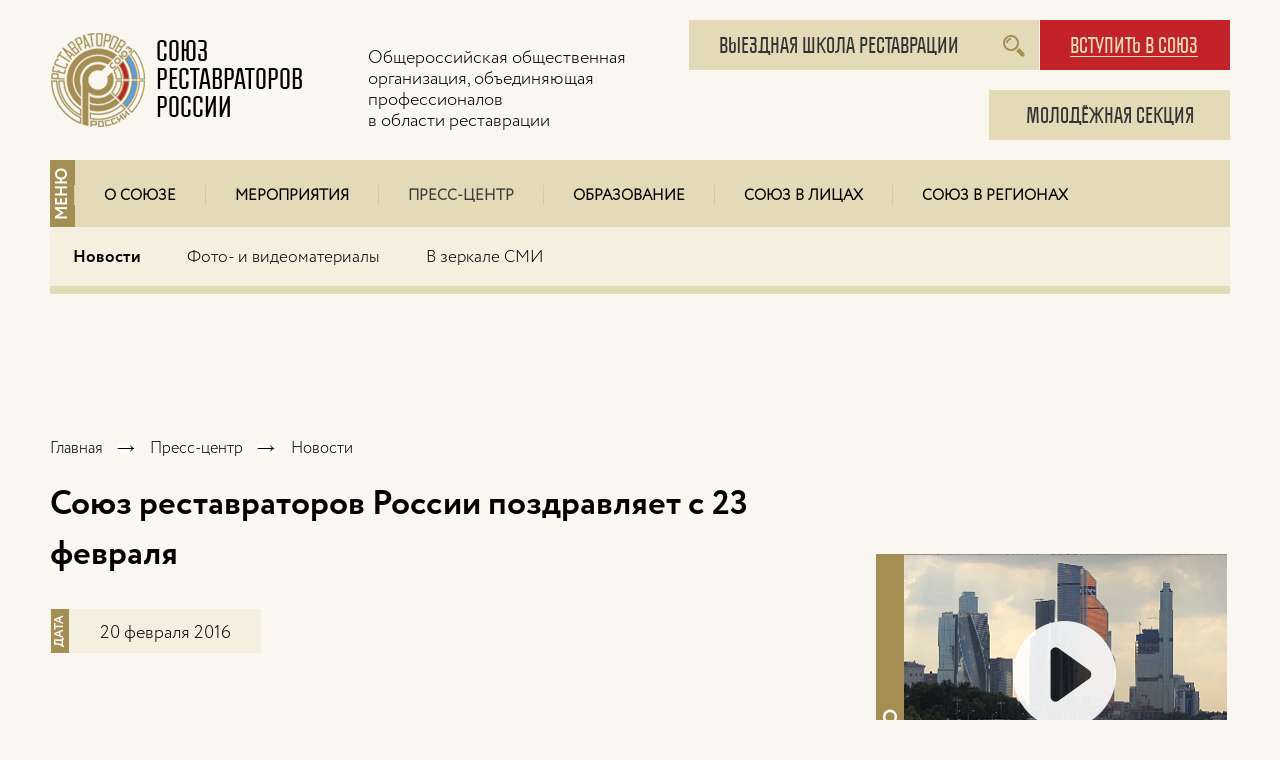

--- FILE ---
content_type: text/html; charset=UTF-8
request_url: https://www.restsouz.ru/pressroom/news/detail/soyuz-restavratorov-rossii-pozdravlyaet-s-23-fevralya/
body_size: 21986
content:

<!DOCTYPE html>
<html lang="ru">

<head>
    <meta http-equiv="X-UA-Compatible" content="IE=edge" />
    <meta name="viewport" content="width=device-width">

    <!-- <script src="https://ajax.googleapis.com/ajax/libs/jquery/2.1.3/jquery.min.js"></script> -->
    <script src="/bitrix/templates/mediartstore/lib/jquery/jquery-3.7.1.min.js"></script>

            <!--
    <script src="/bitrix/templates/mediartstore/lib/fancybox/fancybox.umd.js"></script>
	<link rel="stylesheet" type="text/css" href="/bitrix/templates/mediartstore/lib/fancybox/fancybox.css" media="screen" />
    -->

    <script src="/bitrix/templates/mediartstore/html5shiv.js"></script>
    <script src="/bitrix/templates/mediartstore/html5shiv-printshiv.js"></script>
    <script src="/bitrix/templates/mediartstore/jquery.ikSelect.min.js"></script>
    <script src="/bitrix/templates/mediartstore/hoverIntent.js"></script>
    <script src="/bitrix/templates/mediartstore/superfish.js"></script>
    <script src="/bitrix/templates/mediartstore/scripts.js"></script>

    <!--
    <script type="text/javascript" src="/bitrix/templates/mediartstore/fancybox/jquery.fancybox.pack.js"></script>
    <link rel="stylesheet" type="text/css" href="/bitrix/templates/mediartstore/fancybox/jquery.mousewheel-3.0.6.pack.js" media="screen" />
    <script type="text/javascript" src="/bitrix/templates/mediartstore/fancybox/helpers/jquery.fancybox-media.js?v=1.0.6"></script>
    <link rel="stylesheet" type="text/css" href="/bitrix/templates/mediartstore/fancybox/jquery.fancybox.css" media="screen" />
    <link rel="stylesheet" type="text/css" href="/bitrix/templates/mediartstore/fancybox/helpers/jquery.fancybox-buttons.css?v=1.0.5" />
    <script type="text/javascript" src="/bitrix/templates/mediartstore/fancybox/helpers/jquery.fancybox-buttons.js?v=1.0.5"></script>
    -->
    <link rel="icon" type="image/x-icon" href="/bitrix/templates/souz_rest/favicon3.ico" />

    <script>
        /*
        $(document).ready(function () {
            $('.dd-theme').ikSelect({
                ddFullWidth: false, filter: false
            });
		});*/
    </script>

    <!-- Yandex.Metrika counter -->
    <script type="text/javascript">
        (function(m, e, t, r, i, k, a) {
            m[i] = m[i] || function() {
                (m[i].a = m[i].a || []).push(arguments)
            };
            m[i].l = 1 * new Date();
            k = e.createElement(t), a = e.getElementsByTagName(t)[0], k.async = 1, k.src = r, a.parentNode.insertBefore(k, a)
        })
        (window, document, "script", "https://mc.yandex.ru/metrika/tag.js", "ym");

        ym(73213183, "init", {
            clickmap: true,
            trackLinks: true,
            accurateTrackBounce: true,
            webvisor: true
        });
    </script>
    <noscript>
        <div><img src="https://mc.yandex.ru/watch/73213183" style="position:absolute; left:-9999px;" alt="" /></div>
    </noscript>
    <!-- /Yandex.Metrika counter -->
    <meta name="yandex-verification" content="15f601b02aa1db74" />

        <link type="text/css" rel="stylesheet" href="/bitrix/templates/mediartstore/lines_chrome.css" />
    <link type="text/css" rel="stylesheet" href="/bitrix/templates/mediartstore/srr.css" />

    <meta http-equiv="Content-Type" content="text/html; charset=UTF-8" />
<meta name="robots" content="index, follow" />
<link href="/bitrix/templates/.default/components/bitrix/news/pressa/bitrix/news.detail/.default/style.css?1462564576821" type="text/css"  rel="stylesheet" />
<link href="/bitrix/templates/mediartstore/lib/fancybox/fancybox.css?174498816125343" type="text/css"  data-template-style="true"  rel="stylesheet" />
<link href="/bitrix/templates/mediartstore/components/bitrix/menu/horizontal_multilevel/style.css?15072822661662" type="text/css"  data-template-style="true"  rel="stylesheet" />
<link href="/bitrix/templates/.default/components/bitrix/breadcrumb/breadcrumbs/style.css?14625645761047" type="text/css"  data-template-style="true"  rel="stylesheet" />
<link href="/bitrix/templates/.default/components/bitrix/news.list/photo_video/style.css?14625645761278" type="text/css"  data-template-style="true"  rel="stylesheet" />
<link href="/bitrix/templates/mediartstore/styles.css?16147811643776" type="text/css"  data-template-style="true"  rel="stylesheet" />
<link href="/bitrix/templates/mediartstore/template_styles.css?176164268331416" type="text/css"  data-template-style="true"  rel="stylesheet" />
<script type="text/javascript" src="/bitrix/templates/mediartstore/lib/fancybox/fancybox.umd.js?1744988161142361"></script>
<script type="text/javascript" src="/bitrix/templates/mediartstore/components/bitrix/menu/horizontal_multilevel/script.js?1507194771535"></script>
<script type="text/javascript">var _ba = _ba || []; _ba.push(["aid", "512ff154a9b9fa08cd98622e7477db62"]); _ba.push(["host", "www.restsouz.ru"]); (function() {var ba = document.createElement("script"); ba.type = "text/javascript"; ba.async = true;ba.src = (document.location.protocol == "https:" ? "https://" : "http://") + "bitrix.info/ba.js";var s = document.getElementsByTagName("script")[0];s.parentNode.insertBefore(ba, s);})();</script>


    <title>Союз реставраторов России поздравляет с 23 февраля</title>
</head>

<body>
    <!-- VK0921 -->
    <div id="panel"></div>
    <div class="content__wrapper">
                <header>
            <div class="top_header" style="display: flex; align-items: start;">
                <a class="header__logotype_link" href="/">
                    <div class="header__logotype">
                        <h2>Союз Реставраторов России</h2>
                    </div>
                </a>

                <div class="header_logotype_desc">
                    <p>Общероссийская общественная<br>организация, объединяющая профессионалов<br>в области реставрации</p>
                </div>

                <div class="header_logotype_search">
                    <form action="/search/" class="search_form_modal" method="get">
                        <div class="pre_search-mod_form"><span class="rotate">ПОИСК</span></div>
                        <input type="text" name="q" value="" size="40" placeholder="Введите слово или словосочитание" />
                        <input type="submit" value="Поиск" />
                    </form>
                    <div class="header__func-menu">
                        <div class="header__func-menu-item toggle-search-form"><a href="/search/"></a></div>
                    </div>
                </div>

                <div class="header_logotype_invite" style="display: flex; gap: 10px; margin-left: auto;">
                    <div style="display: flex; align-items: end;">
                        <div class="junior" style="width: 300px;
                                                    position: relative;">
                            <a style="display: flex;
                                width: 100%;
                                height: 100%;
                                margin: auto;
                                border: none;
                                justify-content: center;
                                align-items: center;" href="/field-restoration-school/">Выездная школа реставрации</a>
                        </div>
                    </div>

                    <div>
                        <div class="union"><a href="/about/entry/">вступить в союз</a></div>
                        <div class="junior" style="position: relative;">
                            <a style="display: flex;
                                width: 100%;
                                height: 100%;
                                margin: auto;
                                border: none;
                                justify-content: center;
                                align-items: center;" href="/about/molodyezhnaya-sektsiya/">молодёжная секция</a>
                        </div>
                    </div>
                </div>
            </div>

            <div class="pre_menu"><span class="rotate">МЕНЮ</span></div>
            
    <ul class="header__menu">
                    
                            <li class="header__menu-item"><a href="/about/">О Союзе</a>
                    <ul class="header__sub_menu">
            
                                
                            <li class="header__menu-item"><a href="/about/entry/">Вступление в Союз</a></li>
            
                                
                            <li class="header__menu-item"><a href="/about/managment/">Руководство</a></li>
            
                                
                            <li class="header__menu-item"><a href="/about/presidium/">Президиум</a></li>
            
                                
                            <li class="header__menu-item"><a href="/statutory_document/">Документы союза</a></li>
            
                                
                            <li class="header__menu-item"><a href="/about/regulatory/">Нормативно-правовая база</a></li>
            
                                
                            <li class="header__menu-item"><a href="/about/vacancy/">Вакансии</a></li>
            
                                                </ul></li>            
                            <li class="header__menu-item"><a href="/activities/">Мероприятия</a>
                    <ul class="header__sub_menu">
            
                                
                            <li class="header__menu-item"><a href="/activities/seminars/">Семинары</a></li>
            
                                
                            <li class="header__menu-item"><a href="/activities/reviews/">Отзывы</a></li>
            
                                                </ul></li>            
                            <li class="header__menu-item-active"><a href="/pressroom/">Пресс-центр</a>
                    <ul class="header__sub_menu">
            
                                
                            <li class="header__menu-item-active"><a href="/pressroom/news/">Новости</a></li>
            
                                
                            <li class="header__menu-item"><a href="/pressroom/photo/">Фото- и видеоматериалы</a></li>
            
                                
                            <li class="header__menu-item"><a href="/pressroom/mirror/">В зеркале СМИ</a></li>
            
                                                </ul></li>            
                            <li class="header__menu-item"><a href="/education/">Образование</a>
                    <ul class="header__sub_menu">
            
                                
                            <li class="header__menu-item"><a href="/education/universities/">Учебные заведения для реставраторов</a></li>
            
                                
                            <li class="header__menu-item"><a href="/for-download/library/">Библиотека</a></li>
            
                                                </ul></li>            
                            <li class="header__menu-item"><a href="/faces/">Союз в лицах</a>
                    <ul class="header__sub_menu">
            
                                
                            <li class="header__menu-item"><a href="/faces/muster/">Перекличка поколений</a></li>
            
                                
                            <li class="header__menu-item"><a href="/faces/friends/">Друзья Cоюза</a></li>
            
                                                </ul></li>            
                            <li class="header__menu-item"><a href="/regions/">Союз в регионах</a></li>
            
                                
                            <li class="header__menu-item"><a href="/contacts/">Контакты</a></li>
            
                    
            </ul>

    <div class="menu-clear-left"></div>
            <div class="main-breadcrumbs">
    <div class="bx_breadcrumbs"><ul><li><a href="/" title="Главная">Главная</a></li><li><a href="/pressroom/" title="Пресс-центр">Пресс-центр</a></li><li><span>Новости</span></li></ul></div></div>        </header>
        
        <div class="main_wrapper">
            <div class="sidebar__right">

       <div class="news-list">
	
    <div class="photo__item" id="bx_3218110189_2559">
                    <div class="pre_video"><span class="rotate">ВИДЕО</span></div>
            <a class="video_link" href="/pressroom/photo/12/2559/">
                    <img
                class="preview_picture"
                border="0"
                src="/upload/resize_cache/iblock/18d/1000_236_1/lhql3z6g7hrps4e3aq3zn6815e21tc2y.png"
                width="351"
                height="236"
                alt=""
                title=""
                />
<div class="btn-play">play</div>
</a>
        <p><a class="news_name_a" href="/pressroom/photo/12/2559/">Монологи человека эпохи руки</a></p>
    </div>
	
    <div class="photo__item" id="bx_3218110189_1584">
                    <div class="pre_photo"><span class="rotate">ФОТО</span></div>
            <a href="/pressroom/photo/2/1584/">
                    <img
                class="preview_picture"
                border="0"
                src="/upload/iblock/748/748f75d79bba61e9523c4a00459bfbb8.jpg"
                width="352"
                height="236"
                alt=""
                title=""
                />
</a>
        <p><a class="news_name_a" href="/pressroom/photo/2/1584/">Храмы Псковской архитектурной школы</a></p>
    </div>
	
    <div class="photo__item" id="bx_3218110189_1412">
                    <div class="pre_photo"><span class="rotate">ФОТО</span></div>
            <a href="/pressroom/photo/2/1412/">
                    <img
                class="preview_picture"
                border="0"
                src="/upload/iblock/b53/b53cc5bf19e8a9522e47a7f2ee16776f.jpg"
                width="352"
                height="236"
                alt=""
                title=""
                />
</a>
        <p><a class="news_name_a" href="/pressroom/photo/2/1412/">Успенский собор и монастырь острова-града Свияжск</a></p>
    </div>
	
    <div class="photo__item" id="bx_3218110189_1342">
                    <div class="pre_video"><span class="rotate">ВИДЕО</span></div>
            <a class="video_link" href="/pressroom/photo/1/1342/">
                    <img
                class="preview_picture"
                border="0"
                src="/upload/iblock/a39/a394e248d18c441a51c11e3c6c54dc51.jpg"
                width="352"
                height="236"
                alt=""
                title=""
                />
<div class="btn-play">play</div>
</a>
        <p><a class="news_name_a" href="/pressroom/photo/1/1342/">Акция &quot;Дорогами памяти, дорогами победы!&quot; 2018</a></p>
    </div>
	
    <div class="photo__item" id="bx_3218110189_1237">
                    <div class="pre_video"><span class="rotate">ВИДЕО</span></div>
            <a class="video_link" href="/pressroom/photo/1/1237/">
                    <img
                class="preview_picture"
                border="0"
                src="/upload/iblock/713/7139ffd26ed5d4b264a5b3e6670b69f2.jpg"
                width="352"
                height="236"
                alt=""
                title=""
                />
<div class="btn-play">play</div>
</a>
        <p><a class="news_name_a" href="/pressroom/photo/1/1237/">denkmal, Россия-Москва 2017</a></p>
    </div>
</div>
</div>            <script type="text/javascript">
                if ($('div.sidebar__right').length > 0) {
                    $('div.main_wrapper').addClass('pr400');
                }
            </script>
                        <div class="news-detail">
            <h1 class="detile_presidium-name">Союз реставраторов России поздравляет с 23 февраля</h1>
                    <div class="news-date">
            <div class="pre_date"><span class="rotate">ДАТА</span></div>
            20 февраля 2016        </div>
            <div class="news-description">
        <img src="/upload/news/february-23.jpg" height="469" width="750">        <div style="clear:both"></div>
    </div>

    <div class="return_to_list"><div class="pre_go_back"><span class="rotate">НАЗАД</span></div><a href="/pressroom/news/">Вернуться назад</a></div>
</div>


</div>
<div style="clear: both"></div>
</div>
<footer>
    <div class="footer__wrapper">
        <div class="footer__column_1">
            <a class="footer__menu-title" href="/about/">О союзе</a>
            






<ul class="footer__menu">
            <li class="footer__menu-item">
            <a href="/about/entry/">Вступление в Союз</a>
        </li>
            <li class="footer__menu-item">
            <a href="/about/managment/">Руководство Союза</a>
        </li>
            <li class="footer__menu-item">
            <a href="/about/presidium/">Президиум Союза</a>
        </li>
            <li class="footer__menu-item">
            <a href="/statutory_document/">Документы союза</a>
        </li>
            <li class="footer__menu-item">
            <a href="/about/regulatory/">Нормативно-правовая база</a>
        </li>
    </ul>
        </div>
        <div class="footer__column_2">
            <a class="footer__menu-title" href="/pressroom/">Пресс-центр</a>
            






<ul class="footer__menu">
            <li class="footer__menu-item">
            <a href="/pressroom/news/">Новости</a>
        </li>
            <li class="footer__menu-item">
            <a href="/pressroom/photo/">Фото- и Видеоматериалы</a>
        </li>
            <li class="footer__menu-item">
            <a href="/pressroom/mirror/">В зеркале СМИ</a>
        </li>
    </ul>
        </div>
        <div class="footer__column_3">
            <a class="footer__menu-title" href="/activities/">Мероприятия</a>
			            






<ul class="footer__menu">
            <li class="footer__menu-item">
            <a href="/activities/seminars/">Семинары</a>
        </li>
            <li class="footer__menu-item">
            <a href="/activities/reviews/">Отзывы</a>
        </li>
    </ul>
        </div>
        <div class="footer__column_4">
            <a class="footer__menu-title" href="/education/">Образование</a>
            






<ul class="footer__menu">
            <li class="footer__menu-item">
            <a href="/education/universities/">Учебные заведения для реставраторов</a>
        </li>
            <li class="footer__menu-item">
            <a href="/for-download/library/">Библиотека</a>
        </li>
    </ul>
        </div>
		<div class="footer__column_5">
            <a class="footer__menu-title" href="/for-download/">Для Скачивания</a>
            






<ul class="footer__menu">
            <li class="footer__menu-item">
            <a href="/for-download/library/">Библиотека</a>
        </li>
            <li class="footer__menu-item">
            <a href="/for-download/guidelines/">Методические рекомендации</a>
        </li>
    </ul>
        </div>
        <div class="footer__column_6">
			 <a class="footer__menu-title" href="/faces/">Союз в лицах</a>
			            






<ul class="footer__menu">
            <li class="footer__menu-item">
            <a href="/faces/muster/">Перекличка поколений</a>
        </li>
            <li class="footer__menu-item">
            <a href="/faces/friends/">Друзья Cоюза</a>
        </li>
    </ul>
			<a class="footer__menu-title" href="/regions/">Союз в регионах</a>
            <br/><br/>
            <!--<a class="footer__menu-title" href="/members/">Члены союза</a>-->
                    </div>
	</div>
	<div class="footer_wrapper_bottom">
		<div class="footer_wrapper_bottom_1">
            <p class="footer__address">
	123001, г. Москва, <br>
	Трехпрудный переулок, дом 11/13 стр.5
</p>		</div>
		<div class="footer_wrapper_bottom_2">
            <p class="footer__address"> <br> </p>		</div>
		<div class="footer_wrapper_bottom_3">
            <p class="footer__address">
	<a href="tel:+74956811870">+7 (495) 681-18-70</a><br>
	 <a href="mailto:onocpp@gmail.com">onocpp@gmail.com</a>
</p>		</div>
	       <ul class="footer__soc-menu">
                <li class="footer__soc-menu-item footer__soc-menu-item--tg"><a href="https://t.me/restsouz" target="_blank"></a></li>
                				<li class="footer__soc-menu-item footer__soc-menu-item--vk"><a href="http://vk.com/restsouz" target="_blank"></a></li>
				<li class="footer__soc-menu-item footer__soc-menu-item--yt"><a href="https://www.youtube.com/channel/UCMV9iEZ1y7hWqiWtfQrFX7w" target="_blank"></a></li>
			    				<li class="footer__soc-menu-item footer__soc-menu-item--bb"><a href="http://blog.restsouz.ru/" target="_blank"></a></li>
           </ul>
    </div>
</footer>
</body>
</html>

--- FILE ---
content_type: text/css
request_url: https://www.restsouz.ru/bitrix/templates/mediartstore/lines_chrome.css
body_size: 7336
content:
.rotate {
    font: 16px 'Circe W10 Bold', Arial, "Helvetica Neue", sans-serif;
    line-height: 16px;
    color: #fff;
    -webkit-transform: rotate(-90deg);
    -moz-transform: rotate(-90deg);
    -ms-transform: rotate(-90deg);
    -o-transform: rotate(-90deg);
    filter: progid:DXImageTransform.Microsoft.BasicImage(rotation=3);
    text-align: center;
    position: absolute;
}
.pre_menu {
    width: 25px;
    height: 67px;
    left: 0px;
    top: 160px;
    position: absolute;
    background-color: #a48e54;
    overflow: hidden;
}
.pre_menu > .rotate{
    margin-left: -13px;
    margin-top: 26px;
}
.pre_slider_desc {
    width: 25px;
    height: 105px;
    left: 0px;
    top: 454px;
    position: absolute;
    background-color: #a48e54;
    overflow: hidden;
    z-index: 999;
}
.pre_slider_desc > .rotate{
    margin-top: 41px;
    margin-left: -31px;
    line-height: 18px;
    font: 18px 'Circe W10 Bold', Arial, "Helvetica Neue", sans-serif;
    width: 90px;
}
.pre_entry_button {
    width: 28px;
    height: 264px;
    margin-left: -63px;
    margin-top: -49px;
    position: absolute;
    background-color: #a48e54;
    overflow: hidden;
}
.pre_entry_button > .rotate {
    font: 22px 'Circe W10 Bold', Arial, "Helvetica Neue", sans-serif;
    line-height: 22px;
    margin-top: 122px;
    margin-left: -128px;
    width: 260px;
}
.pre_search-mod_form {
    width: 18px;
    height: 50px;
    left: 0px;
    top: 0px;
    position: absolute;
    background-color: #a48e54;
    overflow: hidden;
}
.pre_search-mod_form > .rotate{
    font: 12px 'Circe W10 Bold', Arial, "Helvetica Neue", sans-serif;
    line-height: 13px;
    margin-left: -13px;
    margin-top: 18px;
}
.pre_short_about {
    width: 32px;
    margin-left: 0px;
    margin-top: 10px;
    position: absolute;
    background-color: #000;
    overflow: hidden;
    height: 580px;
}
.pre_short_about > .rotate {
    margin-left: -132px;
    margin-top: 460px;
    font: 22px 'Circe W10 Bold', Arial, "Helvetica Neue", sans-serif;
    line-height: 22px;
    width: 300px;
}
.pre_download-block__item {
    width: 20px;
    height: 94px;
    position: absolute;
    background-color: #a48e54;
    overflow: hidden;
    margin-top: -6px;
    margin-left: -5px;
}
.pre_download-block__item > .rotate{
    margin-left: -26px;
    margin-top: 39px;
}

.return_to_list {
    margin-top: 50px;
    padding-left: 40px;
    padding-top: 19px;
    height: 43px;
    width: 150px;
    background: #f4efdf;
}
.return_to_list > .pre_go_back {
    width: 20px;
    height: 62px;
    position: absolute;
    background-color: #a48e54;
    overflow: hidden;
    margin-top: -19px;
    margin-left: -39px;
}
.return_to_list > .pre_go_back > span {
    font: 14px 'Circe W10 Bold', Arial, "Helvetica Neue", sans-serif;
    margin-left: -14px;
    margin-top: 21px;
}
.return_to_list > a {
    color: #000;
    text-decoration: none;
}
.return_to_list > a:hover {
    text-decoration: underline;
}
.return_to_list-v {
    margin-top: 50px;
    padding-left: 40px;
    padding-top: 19px;
    height: 43px;
    width: 150px;
    background: #f4efdf;
}
.return_to_list-v > .pre_go_back {
    width: 20px;
    height: 62px;
    position: absolute;
    background-color: #000;
    overflow: hidden;
    margin-top: -19px;
    margin-left: -39px;
}
.return_to_list-v > .pre_go_back > span {
    font: 14px 'Circe W10 Bold', Arial, "Helvetica Neue", sans-serif;
    margin-left: -14px;
    margin-top: 21px;
}
.return_to_list-v > a {
    color: #000;
    text-decoration: none;
}
.return_to_list-v > a:hover {
    text-decoration: underline;
}
.photo__item > div.pre_video,
.photo__item > div.pre_photo {
    width: 28px;
    margin-left: 0px;
    margin-top: 0px;
    position: absolute;
    background-color: #a48e54;
    overflow: hidden;
    height: 236px;
}
.photo__item > div.pre_photo > span {
    font: 20px 'Circe W10 Bold', Arial, "Helvetica Neue", sans-serif;
    line-height: 20px;
    margin-left: -15px;
    margin-top: 184px;
}
.photo__item > div.pre_video > span {
    font: 20px 'Circe W10 Bold', Arial, "Helvetica Neue", sans-serif;
    line-height: 20px;
    margin-left: -20px;
    margin-top: 180px;
}
.pre_mainnews-item {
    width: 177px;
    padding-left: 10px;
    text-align: left;
    padding: 4px 5px 4px 5.5px;
    margin-top: 79px;
    margin-left: -81px;
    font: 20px 'Circe W10 Bold', Arial, "Helvetica Neue", sans-serif;
    line-height: 20px;
}
.pre_members-filter {
    width: 18px;
    height: 56px;
    position: absolute;
    background-color: #000;
    overflow: hidden;
    margin-top: 0px;
    margin-left: 0px;
}
.pre_members-filter > .rotate {
    font: 13px 'Circe W10 Bold', Arial, "Helvetica Neue", sans-serif;
    line-height: 14px;
    margin-left: -13px;
    margin-top: 20px;
}
.pre_activity_image {
    width: 25px;
    height: 238px;
    position: absolute;
    overflow: hidden;
    margin-top: 0px;
    margin-left: 0px;
}
.pre_activity_image > span {
    font: 20px 'Circe W10 Bold', Arial, "Helvetica Neue", sans-serif;
    line-height: 20px;
    //margin-left: -63px;
    margin-top: 145px;
}
.pre_activity_video,
.pre_activity_photo {
    width: 25px;
    height: 290px;
    position: absolute;
    background-color: #a48e54;
    overflow: hidden;
    margin-top: 0px;
    margin-left: 0px;
}
.pre_activity_photo > span {
    font: 20px 'Circe W10 Bold', Arial, "Helvetica Neue", sans-serif;
    line-height: 20px;
    margin-left: -16px;
    margin-top: 242px;
}
.pre_activity_video > span {
    font: 20px 'Circe W10 Bold', Arial, "Helvetica Neue", sans-serif;
    line-height: 20px;
    margin-left: -22px;
    margin-top: 235px;
}
.pre_soisk {
    width: 24px;
    height: 310px;
    position: absolute;
    background-color: #000;
    overflow: hidden;
    margin-top: -45px;
    margin-left: -65px;
}
.pre_soisk > span{
    font: 22px 'Circe W10 Bold', Arial, "Helvetica Neue", sans-serif;
    line-height: 22px;
    width: 285px;
    text-align: left;
    margin-left: -129px;
    margin-top: 145px;
}
.pre_search-form {
    width: 18px;
    height: 59px;
    position: absolute;
    background-color: #000;
    overflow: hidden;
    margin-top: 0px;
    margin-left: 0px;
}
.pre_search-form > span {
    font: 13px 'Circe W10 Bold', Arial, "Helvetica Neue", sans-serif;
    line-height: 13px;
    margin-left: -14px;
    margin-top: 23px;
}
.pre_date {
    width: 18px;
    height: 44px;
    position: absolute;
    background-color: #a48e54;
    overflow: hidden;
    margin-top: -14px;
    margin-left: -49px;
}
.pre_date > span {
    font: 12px 'Circe W10 Bold', Arial, "Helvetica Neue", sans-serif;
    line-height: 12px;
    margin-left: -16px;
    margin-top: 16px;
}
.pre_cource_item {
    width: 24px;
    height: 236px;
    position: absolute;
    background-color: #000;
    overflow: hidden;
    margin-top: 0px;
    margin-left: 0px;
}
.pre_cource_item > span {
    font: 20px 'Circe W10 Bold', Arial, "Helvetica Neue", sans-serif;
    line-height: 20px;
    margin-left: -87px;
    margin-top: 120px;
    width: 200px;
    text-align: left;
}
.pre_section{
    width: 28px;
    margin-left: 0px;
    margin-top: 0px;
    position: absolute;
    background-color: #a48e54;
    overflow: hidden;
    height: 236px;

}
.pre_section > span{

    font: 20px 'Circe W10 Bold', Arial, "Helvetica Neue", sans-serif;
    line-height: 20px;
    margin-left: -23px;
    margin-top: 184px;
}

--- FILE ---
content_type: text/css
request_url: https://www.restsouz.ru/bitrix/templates/mediartstore/srr.css
body_size: 1687
content:
/* Fonts (start) */
@font-face {
    font-family: 'roboto-medium';
    src: url('fonts/roboto/roboto-medium.eot');
    src: url('fonts/roboto/roboto-medium.eot?#iefix') format('embedded-opentype'),
    url('fonts/roboto/roboto-medium.woff') format('woff'),
    url('fonts/roboto/roboto-medium.ttf') format('truetype'),
    url('fonts/roboto/roboto-medium.svg#annabelleregular') format('svg');
    font-display: swap;
}
@font-face {
    font-family: 'roboto-light';
    src: url('fonts/roboto/roboto-light.eot');
    src: url('fonts/roboto/roboto-light.eot?#iefix') format('embedded-opentype'),
    url('fonts/roboto/roboto-light.woff') format('woff'),
    url('fonts/roboto/roboto-light.ttf') format('truetype'),
    url('fonts/roboto/roboto-light.svg#annabelleregular') format('svg');
    font-display: swap;
}
@font-face {
    font-family: 'roboto-bold';
    src: url('fonts/roboto/roboto-bold.eot');
    src: url('fonts/roboto/roboto-bold.eot?#iefix') format('embedded-opentype'),
    url('fonts/roboto/roboto-bold.woff') format('woff'),
    url('fonts/roboto/roboto-bold.ttf') format('truetype'),
    url('fonts/roboto/roboto-bold.svg#annabelleregular') format('svg');
    font-display: swap;
}
@font-face { 
    font-family: 'roboto-regular';
    src: url('fonts/roboto/roboto-regular.eot');
    src: url('fonts/roboto/roboto-regular.eot?#iefix') format('embedded-opentype'),
    url('fonts/roboto/roboto-regular.woff') format('woff'),
    url('fonts/roboto/roboto-regular.ttf') format('truetype'),
    url('fonts/roboto/roboto-regular.svg#annabelleregular') format('svg');
    font-display: swap;
}
/* Fonts (end) */

.congress:hover .congress__button {
    background: hsl(0, 67%, 38%);
}

.congress__link:hover {
    background: hsl(0, 87%, 38%) !important;
}

--- FILE ---
content_type: text/css
request_url: https://www.restsouz.ru/bitrix/templates/.default/components/bitrix/news/pressa/bitrix/news.detail/.default/style.css?1462564576821
body_size: 732
content:
div.news-detail {
    margin-top: 0px;
}
div.news-detail img.detail_picture
{
	margin:0 8px 6px 1px;
    display: block;
}
.return_to_list {
    margin-left: 0px;
}

.news-date-time
{
	color:#486DAA;
}
.detile_presidium-name {
    font: 34px 'Circe W10 Bold', Arial, "Helvetica Neue", sans-serif;
    margin: 0px;
    width: 800px;
    margin-top: -5px;
}
.main_subtitle {
    width: 800px;
    margin-top: 16px !important;
    margin-bottom: 0px !important;
    font-size: 22px !important;
}
.news-date {
    font: 18px 'Circe W10 Light', Arial, "Helvetica Neue", sans-serif;
    line-height: 20px;
    display: inline-block;
    margin-top: 30px;
    padding: 14px 30px 10px 50px;
    background: #f4efdf;
    text-align: center;
    margin-bottom: 68px;
}

.news-description {
    margin-top: 40px;
    width: 800px;
}

--- FILE ---
content_type: text/css
request_url: https://www.restsouz.ru/bitrix/templates/mediartstore/components/bitrix/menu/horizontal_multilevel/style.css?15072822661662
body_size: 1583
content:

.header__menu {
    background: #e5dab7;
    margin: 0px;
    padding: 0px;
    padding-left: 24px;
    clear: both;
    font-size: 0px;
}
.header__menu:after {
    content: " ";
    display: block;
    height: 0px;
    clear: both;
    border: 0px;
    margin: 0px;
    padding: 0px;
}
.header__menu-item,
.header__menu-item-active {
    list-style: none;
    float: left;
    margin: 0px;
}
.header__menu-item a,
.header__menu-item-active a {
    display: block;
    padding: 25px 29px 20px 30px;
    font: 15px 'Circe W10 Light', Arial, "Helvetica Neue", sans-serif;
    color: #000;
    text-decoration: none;
	text-transform: uppercase;
    font-weight: 700;
}
.header__menu-item:hover a,
.header__menu-item-active a{
    color: #3c3c3c;
}

.header__sub_menu {
    display: none;
    position: absolute;
    z-index: 100;
    width: 1180px;
    left: 0px;
    padding-left: 0px;
    background: #f4efdf;
	color: #000;
}
.header__sub_menu a{
    font: 17px 'Circe W10 Light', Arial, "Helvetica Neue", sans-serif;
    padding: 18px 23px 16px;
	text-transform: none;
	color: #000 !important;
}
.header__sub_menu a:hover{
    text-decoration: underline;
	color: #000;
}
.header__sub_menu .header__menu-item-active a{
    font: 17px 'Circe W10 Bold', Arial, "Helvetica Neue", sans-serif;
	color: #000;
}

.header__menu-item-active > ul.header__sub_menu {
    display: block;
	color: #000;
}
#submenu-temporary {
    position: absolute;
    top: 211px;
    width: 1180px;
    z-index: 10;
}
.header__menu > li + li::before {
    position: absolute;
    display: block;
    content: '';
    top: 185px;
    width: 1px;
    height: 20px;
    background: #d7caa3;
}

--- FILE ---
content_type: text/css
request_url: https://www.restsouz.ru/bitrix/templates/.default/components/bitrix/breadcrumb/breadcrumbs/style.css?14625645761047
body_size: 958
content:
.main-breadcrumbs {
    margin-top: 74px;

}
.bx_breadcrumbs{
    margin-bottom:15px;
    padding-top:0px
}
.bx_breadcrumbs ul{
    margin:0;
    padding:0
}
.bx_breadcrumbs ul li{
    display:inline-block;
    line-height:20px
}
.bx_breadcrumbs ul li a{
    display:block;
    padding: 0px 33px 0px 14px;
    background:url(images/bc_arrow.jpg) no-repeat center right;
    color:#000;
    text-decoration:none;
    font: 16px 'Circe W10 Light', Arial, "Helvetica Neue", sans-serif;
}
.bx_breadcrumbs ul li:first-child a{padding-left:0}
.bx_breadcrumbs ul li:last-child  a{background:none}
.bx_breadcrumbs ul li a:hover{
    text-decoration:underline;
}
.bx_breadcrumbs ul li span{
    display:block;
    padding:0 15px;
    color:#000;
    text-decoration:none;
    font: 16px 'Circe W10 Light', Arial, "Helvetica Neue", sans-serif;
}
.bx_breadcrumbs,
.bx_breadcrumbs ul li{
    -webkit-transition:all 0.3s ease;
    -moz-transition:all 0.3s ease;
    -ms-transition:all 0.3s ease;
    -o-transition:all 0.3s ease;
    transition:all 0.3s ease;
}

--- FILE ---
content_type: text/css
request_url: https://www.restsouz.ru/bitrix/templates/.default/components/bitrix/news.list/photo_video/style.css?14625645761278
body_size: 1189
content:
div.news-list
{
    margin-top: 75px;
	word-wrap: break-word;
    font-size: 0px;
}
.photo__item {
    margin: 0px 55px 30px 0px;
    width: 355px;
    vertical-align: top;
    float: left;
    height: 300px;
    overflow: hidden;
	position: relative;
}
.photo__item:nth-child(3n) {
    margin: 0px 0px 30px 0px;
}
.photo__item > a{
    display: block;
    width: 355px;
     overflow: hidden;
}
.photo__item > p {
    font: 19px 'Circe W10 Regular', Arial, "Helvetica Neue", sans-serif;
    text-align: left;
    margin-top: 7px;
    line-height: 22px;
}
.photo__item > p > a{
    font: 19px 'Circe W10 Regular', Arial, "Helvetica Neue", sans-serif;
    text-decoration: none;
    color: #000;
    line-height: 22px;
}
.video_link .btn-play {
    position: absolute;
    top: 50%;
    left: 50%;
    background: url(/bitrix/templates/souz_rest/images/video_play.png) no-repeat center;
    width: 110px;
    height: 110px;
    margin: -85px 0 0 -45px;
    text-indent: -9999px;
    overflow: hidden;
	opacity: 0.9;
}
/*a.video_link:after {
    content: " ";
    position: absolute;
    width: 110px;
    height: 110px;
    background: url("/bitrix/templates/souz_rest/images/video_play.png") no-repeat center;
    margin-left: -224px;
    margin-top: 64px;
    opacity: 0.9;
}*/

--- FILE ---
content_type: text/css
request_url: https://www.restsouz.ru/bitrix/templates/mediartstore/styles.css?16147811643776
body_size: 3696
content:
/**/
@font-face {
    font-family: 'Politica W99 Bold';
    src: url('fonts/Politica-Bold.eot?#iefix') format('embedded-opentype'),  url('fonts/Politica-Bold.woff') format('woff'), url('fonts/Politica-Bold.ttf')  format('truetype'), url('fonts/Politica-Bold.svg#Politica W99 Bold') format('svg');
    font-weight: normal;
    font-style: normal;
}
@font-face {
    font-family: 'Circe W10 Regular';
    src: url('fonts/Circe-Regular.eot?#iefix') format('embedded-opentype'),  url('fonts/Circe-Regular.otf')  format('opentype'),
    url('fonts/Circe-Regular.woff') format('woff'), url('fonts/Circe-Regular.ttf')  format('truetype'), url('fonts/Circe-Regular.svg#Circe W10 Regular') format('svg');
    font-weight: normal;
    font-style: normal;
}
@font-face {
    font-family: 'Circe W10 Light';
    src: url('fonts/Circe-Light.eot?#iefix') format('embedded-opentype'),  url('fonts/Circe-Light.otf')  format('opentype'),
    url('fonts/Circe-Light.woff') format('woff'), url('fonts/Circe-Light.ttf')  format('truetype'), url('fonts/Circe-Light.svg#Circe W10 Light') format('svg');
    font-weight: 300;
    font-style: normal;
}
@font-face {
    font-family: 'Circe W10 Bold';
    src: url('fonts/Circe-Bold.eot?#iefix') format('embedded-opentype'),  url('fonts/Circe-Bold.otf')  format('opentype'),
    url('fonts/Circe-Bold.woff') format('woff'), url('fonts/Circe-Bold.ttf')  format('truetype'), url('fonts/Circe-Bold.svg#Circe W10 Bold') format('svg');
    font-weight: bold;
    font-style: normal;
}

/*@font-face {
    font-family: "Circe";
    src: url(fonts/crc55-webfont-webfont-c2e0e38fc7a38fef4c11c7ab9a8735fd.eot);
    src: url(fonts/crc55-webfont-webfont-c2e0e38fc7a38fef4c11c7ab9a8735fd.eot?#iefix) format("embedded-opentype"),
    url(fonts/crc55-webfont-webfont-e55514a72cc954a1a7fa99a870c76b26.woff) format("woff"), url(fonts/crc55-webfont-webfont-d138b972bb53f3698faa8e41013bf34f.ttf) format("truetype"), url(fonts/crc55-webfont-webfont-e45f10ca45b13e206513d4162de1b706.svg#Circe) format("svg");
    font-weight: normal;
    font-style: normal
}

@font-face {
    font-family: "Circe";
    src: url(fonts/crc65-webfont-webfont-8aae5aae15ab91cd1a2ebd37e4452d27.eot);
    src: url(fonts/crc65-webfont-webfont-8aae5aae15ab91cd1a2ebd37e4452d27.eot?#iefix) format("embedded-opentype"), url(fonts/crc65-webfont-webfont-907599746b9efb730761cbb0dc3cfbf8.woff) format("woff"), url(fonts/crc65-webfont-webfont-04829be5e1e0b833481a5d02d3e2b45d.ttf) format("truetype"), url(fonts/crc65-webfont-webfont-b6d0cdbb3db64c69572ce5968f800250.svg#circebold) format("svg");
    font-weight: bold;
    font-style: normal
}*/

* {
    box-sizing: content-box;
}

img {border:0 none;}

a {
    font: 18px 'Circe W10 Light', Arial, "Helvetica Neue", sans-serif;
    line-height: 22px;
}

p {
    font: 18px 'Circe W10 Light', Arial, "Helvetica Neue", sans-serif;
    line-height: 25px;
}

b {
    font: 18px 'Circe W10 Bold', Arial, "Helvetica Neue", sans-serif;
    line-height: 22px;
}

i {
    font: 18px 'Circe W10 Light', Arial, "Helvetica Neue", sans-serif;
    line-height: 22px;
}

h1, h2, h3, h4, h5, h6 {
    font-family: 'Politica W99 Bold', Arial, "Helvetica Neue", sans-serif;
	margin:1.3em 0 1em;
	font-weight:normal;
	line-height:1.2;
}

h1.circe, h2.circe, h3.circe, h4.circe, h5.circe, h6.circe {
    font-family: 'Circe W10 Bold', Arial, "Helvetica Neue", sans-serif;
    margin: 50px 0px 18px;
}

h1 { font-size:52px; margin:0 0 1em; }
h2 { font-size:34px; }
h3 { font-size:30px; }
h4 { font-size:26px; }
h5 { font-size:22px; }
h6 { font-size:18px; }

hr, .hr 
{
	border-top:1px solid;
	display:block;
	font-size:1px;
	height:1px;
	line-height:1px;
	margin:12px 0;
	overflow:hidden;
	padding:0;
}

ol li, ul li { margin: 0.6em 0; }
ul { list-style-type: disc; }

--- FILE ---
content_type: text/css
request_url: https://www.restsouz.ru/bitrix/templates/mediartstore/template_styles.css?176164268331416
body_size: 31363
content:
html { width:100%; height: 100%; }

body {
    min-width: 1200px;
	height:100%;
	margin:0;
	padding:0;
	background-color: #f9f7f0;
}

form { margin:0; padding:0;}
form.main-form {
	display: block;
	margin:0; 
	padding:0;
	width:100%;
	height:100%;
}

.content__wrapper {
    width: 1180px;
    margin: 0 auto;
    padding-bottom: 60px;
    position: relative;
}

header {
    min-height: 230px;
}
.top_header{
	height:160px;
}
.header__logotype {
    float: left;
    padding-left: 160px;
    width: 167px;
    padding: 26px 0px 26px 106px;
    background: url("images/main_sprite.png") no-repeat -211px 20px;
    height: 108px;
}
.header__logotype_link {
    text-decoration: none;
}
.header__logotype h2{
    margin: 11px 0 0 0px;
    padding: 0px;
    font-size: 26px;
    color: #000;
    text-decoration: none;
    line-height: 28px;
}
.header_logotype_desc{
	float: left;
	width:390px;
	margin-top: 30px;
    margin-left: 45px;
}
.header_logotype_desc p{
    font-size: 18px;
    color: #000;
    line-height: 21px;
}
.header_logotype_invite{
	float: right;
}
.header_logotype_invite .union {
    background: #c32228;
	width: 190px;
    height: 50px;
	margin-top: 20px;
	margin-left: 51px;
}
.header_logotype_invite .union a{
    color: #e5dab7;
    font: 20px 'Politica W99 Bold', Arial, "Helvetica Neue", sans-serif;
	text-decoration: none;
    border-bottom: 1px solid #e5dab7;
	position: absolute;
    margin-top: 15px;
    line-height: 1.05;
	margin-left: 30px;
}
.header_logotype_invite .junior {
    background: #e5dab7;
	width: 241px;
    height: 50px;
	margin-top: 20px;
}
.header_logotype_invite .junior a{
    color: #333;
    font: 20px 'Politica W99 Bold', Arial, "Helvetica Neue", sans-serif;
	text-decoration: none;
    border-bottom: 1px solid #333;
	position: absolute;
    margin-top: 15px;
    line-height: 1.05;
	margin-left: 44px;
}
.header_logotype_search{
	float: left;
}
.header__func-menu {
    position: absolute;
	right:191px;
    margin-top: 20px;
}
.header__func-menu-item{
    display: inline-block;
    width: 50px;
    height: 50px;
    list-style: none;
    background: #e5dab7 url("images/main_sprite.png") no-repeat;
    margin: 0px 0px 0px -3px;
}
.header__func-menu-item a{
    display: block;
    height: 100%;
    width: 100%;
}
.header__func-menu-item:nth-child(1) {background-position: -5px -5px}
.header__func-menu-item:nth-child(2) {background-position: -62px -2px}
.header__func-menu-item:nth-child(3) {background-position: -122px -3px}

.header__slider {
    position: relative;
	margin-top: 52px;
	width: 820px;
}
.slider__control {
    position: absolute;
    width: 100%;
    height: 453px;
}
.slider__images {
    height: 377px;
    overflow: hidden;
}
.slider__goleft,
.slider__goright {
    position: absolute;
    top:302px;
    width: 60px;
    height: 50px;
    background: url("images/main_sprite.png") no-repeat;
    cursor: pointer;
	z-index: 10;
}
.slider__goleft {background-position: 2px -145px; left: 0px;}
.slider__goright {background-position: -70px -145px; right: 0px;}

.slider__pickers {
    position: absolute;
    display: block;
    width: 100%;
    margin: 0 auto;
    padding: 0px;
    bottom: 105px;
    text-align: center;
}

.slider__picker,
.slider__picker-active {
    list-style: none;
    cursor: pointer;
    width: 14px;
    height: 14px;
    margin-left: 5px;
    display: inline-block;
    background: url("/bitrix/templates/souz_rest/images/main_sprite.png") no-repeat -294px -203px;
    opacity: 0.3;
}
.slider__picker-active{opacity: 0.7}

.slider__images-scroller {
    width: 4720px;
    height: 377px;
    font-size: 0px;
}
.slider__images-scroller > a,
.slider__images-scroller > a > img {
    display: inline-block;
}

.slider__desc_block {
    height: 100px;
    width: 820px;
    overflow: hidden;
	margin-top: -89px;
}
.slider__desc-date {
    padding: 9px 24px;
    color: #fff;
    font: 21px 'Politica W99 Bold', Arial, "Helvetica Neue", sans-serif;
    position: absolute;
    margin: 0px;
    right: 67px;
    top: 50%;
    margin-top: -24px;
    line-height: 26px;
}
.slider__desc-title {
    /*margin: 29px 60px 0px 64px;*/
	margin: 15px 60px 0px 64px;
    font: 20px 'Circe W10 Regular', Arial, "Helvetica Neue", sans-serif;
	color: #fff;
    line-height: 1.1;
}
.slider__desc-title a {
    color: #fff;
    text-decoration: none;
    font: 20px 'Circe W10 Regular', Arial, "Helvetica Neue", sans-serif;
	line-height: 1.1;
}
.slider__desc-title a:hover {
	text-decoration: none;
}
.slider__desc-text {
    font: 18px 'Circe W10 Light', Arial, "Helvetica Neue", sans-serif;
    margin: 0px;
    margin-left: 64px;
	color:white;
	margin-top: -5px;
}

.slider__description-scroller {
    width: 4720px;
    height: 106px;
    font-size: 0px;
    letter-spacing: 0px;
}
.slider__description,
.slider__description-active {
    width:820px;
	height: 76px;
    display: inline-block;
    vertical-align: middle;
    position: relative;
	background: url(images/slider_hover.png) no-repeat;
}
.slider__description.empty {
    width: 0px;
    height: 106px;
}
.header_bottom{
	height:432px;
	padding-bottom: 51px;
    border-bottom: 1px solid #a48e54;
}
.header_slider{
	float:left;
	width:820px;
}
.header_news{
	float:right;
	margin-top: 50px;
	width: 330px;
	height: 398px;
    overflow: hidden;
}
section.content {
    margin-top: 82px;
}
.content__right-block {
    width: 330px;
    height: 173px;
    float: right;
    background: #e5dab7;

    padding: 49px 35px 42px 35px;
    text-align: center;
}
.content__entry_desc {
    font: 22px 'Circe W10 Regular', Arial, "Helvetica Neue", sans-serif;
    margin-top: 0px;
    line-height: 28px;
}
.content__entry_button {
    margin-top: 30px;
    display: block;
    font: 48px 'Politica W99 Bold', Arial, "Helvetica Neue", sans-serif;
    color: #a3956a;
}
.content__title {
    font-size: 52px;
    margin-bottom: 0px;
    line-height: 52px;
}
.content__desc {
    font: 22px 'Circe W10 Light', Arial, "Helvetica Neue", sans-serif;
    margin-top: 13px;
    line-height: 27px;
}
.content__year-wrap {
    width: 110px;
    height: 100px;
    float: left;
    text-align: center;
}
.content__year {
    font: 62px 'Politica W99 Bold', Arial, "Helvetica Neue", sans-serif;
    display: block;
    line-height: 69px;
}
.content__year-black {
    display: block;
    font: 16px 'Politica W99 Bold', Arial, "Helvetica Neue", sans-serif;
    background: #000000;
    color: #ffffff;
    padding: 4px;
}
.content__approved {
    font: 24px 'Politica W99 Bold', Arial, "Helvetica Neue", sans-serif;
    margin-left: 145px;
    text-align: left;
    display: block;
    margin-top: 40px;
}

section.sections {
    margin-top: 100px;
    letter-spacing: 31px;
}
.section__item {
    width: 369px;
    height: 310px;
    display: inline-block;
    background: #e5dab7;
    letter-spacing: 0px;
    vertical-align: top;
    margin-bottom: 38px;
    text-align: center;
    position: relative;
}
.section__item-wrapper {
    width: 369px;
    height: 270px;
    overflow: hidden;
}
.section__item-title,
.section__item-title-active {
    display: block;
    background: #a48e54;
    padding: 4px 22px 2px;
    color: #f7ecc9;
    text-align: left;
    text-decoration: none;
}
.section__item:hover .section__item-title,
.section__item-title-active {
    background: #d24a43;
}
.section__item-title h4,
.section__item-title-active h4 {
    margin: 0px;
    font-size: 28px;
}
.news__item {
    padding: 1px 22px 0px 24px;
    text-align: left;
	margin-bottom: 25px;
}
.news__item-date {
    display: block;
    font: 18px 'Politica W99 Bold', Arial, "Helvetica Neue", sans-serif;
    padding-bottom: 5px;
	background-color: #e7e1d0;
    padding: 2px 14px 0px 11px;
	margin-bottom: 10px;
	float: left;
}
.news__item-title {
    text-decoration: none;
    color: #000;
    font: 17px 'Circe W10 Light', Arial, "Helvetica Neue", sans-serif;
	line-height: 1.4;
}

.news__item-title:hover{
    text-decoration: underline;
}

.news__more {
    display: block;
    text-align: left;
    padding-left: 24px;
    margin-top: 30px;
    color: #000;
    font: 18px 'Circe W10 Light', Arial, "Helvetica Neue", sans-serif;
}
footer {
    width: 100%;
    min-width: 1180px;
    background: #e5dab7;
}
.footer__wrapper {
	height: 274px;
    width: 1180px;
    margin: 0 auto;
    position: relative;
}
.footer_wrapper_bottom{
	height:124px;
	width: 1180px;
	margin: 0 auto;
	border-top:1px solid #a48e54;
}
.footer__column_1,
.footer__column_2,
.footer__column_3,
.footer__column_4,
.footer__column_5,
.footer__column_6{
    padding-top: 56px;
    float: left;
    width: 180px;
    margin-right: 20px;
}
.footer__column_6 {
    margin-right: 0px;
}
.footer_wrapper_bottom_1,
.footer_wrapper_bottom_2,
.footer_wrapper_bottom_3{
	float:left;
	margin-right: 91px;
	margin-top: 5px;
}
.footer__menu {
    margin: 0px;
    padding: 0px;
    margin-bottom: 41px;
}
.footer__menu-item {
    list-style: none;
    margin: 7px 0px;
}
.footer__menu-item a{
    text-decoration: none;
    color: #000;
    font: 14px 'Circe W10 Regular', Arial, "Helvetica Neue", sans-serif;
}
.footer__menu-item a:hover{
    text-decoration: underline;
}
.footer__menu-title {
    font: 20px 'Politica W99 Bold', Arial, "Helvetica Neue", sans-serif;
    display: block;
    padding: 6px 12px 5px;
    background: #a48e54;
    color: #fff;
    text-decoration: none;
    margin-bottom: 19px;
}
.footer__phone {
    font-size: 48px;
    margin-bottom: 0px;
    line-height: 41px;
}
.footer__email {
    font: 34px 'Circe W10 Regular', Arial, "Helvetica Neue", sans-serif;
    margin-top: 20px;
    margin-bottom: 17px;
}
.footer__address {
    font-size: 15px;
}

.footer__soc-menu {
    margin: 0px;
    padding: 0px;
    margin-top: 16px;
	float: right;
}
.footer__soc-menu-item{
    display: inline-block;
    width: 51px;
    height: 51px;
    list-style: none;
    background: #262626 url("images/main_sprite.png") no-repeat;
    margin: 0px 0px 0px -3px;
}
.footer__soc-menu-youtube a{
    display: block;
    height: 100%;
    width: 100%;
}
.footer__soc-menu-youtube {
    display: inline-block;
    width: 65px;
    height: 65px;
    list-style: none;
    background: #262626 url("images/main_sprite-youtube.png") no-repeat;
    margin: 0px 0px 0px -3px;
}
.footer__soc-menu-instagram a{
    display: block;
    height: 100%;
    width: 100%;
}
.footer__soc-menu-instagram {
    display: inline-block;
    width: 65px;
    height: 65px;
    list-style: none;
    background: #262626 url("images/main_sprite-instagram.png") no-repeat;
    margin: 0px 0px 0px -3px;
}
.footer__soc-menu-item a{
    display: block;
    height: 100%;
    width: 100%;
}
.footer__soc-menu-item--tg a { background: url('images/telegram.svg'); }
.footer__soc-menu-item--vk {  background-position: -52px -71px;}
.footer__soc-menu-item--yt {  background-position: -104px -71px;}
.footer__soc-menu-item--bb {  background-position: -270px -181px;}
/* .footer__soc-menu-item:nth-child(2) {  background-position: 0px -71px;} */
/* .footer__soc-menu-item:nth-child(3) {  background-position: -52px -71px;} */
/* .footer__soc-menu-item:nth-child(4) {  background-position: -104px -71px;} */
/* .footer__soc-menu-item:nth-child(5) {  background-position: -156px -71px;} */
/* .footer__soc-menu-item:nth-child(6) {  background-position: -270px -181px;} */
.main_wrapper {
    margin-top: 10px;
}
.main_title {
    margin-bottom: 0px;
    font: 46px 'Circe W10 Bold', Arial, "Helvetica Neue", sans-serif;
    line-height: 48px;
    margin-left: -3px;
    margin-top: -3px;
}
.main_subtitle {
    font-size: 26px;
    margin-bottom: 82px;
    margin-top: 19px;
    line-height: 30px;
}
.sidebar__left {
    width: 360px;
    min-height: 200px;
    float: left;
    margin-top: 15px;
}
.sidebar__left + .main_wrapper{
    margin-left: 400px;
}
.pr400 {
    padding-right: 402px;
}
.sidebar__right {
    width: 352px;
    min-height: 200px;
    float: right;
    margin-right: -400px;
}

.short_about {
    background: #e5dab7;
    height: 580px;
    width: 100%;
    text-align: center;
    margin-top: 10px;
}
.short_about *{
    margin-left: 31px;
}
.short_about__pre-name {
    display: block;
    font: 16px 'Circe W10 Regular', Arial, "Helvetica Neue", sans-serif;
    padding: 30px 0px 0px 34px;
    text-align: left;
}
.short_about__name {
    display: block;
    font: 26px 'Circe W10 Regular', Arial, "Helvetica Neue", sans-serif;
    padding: 10px 50px 0px 34px;
    text-align: left;
    line-height: 30px;
}
.short_about__year-wrap {
    width: 110px;
    height: 100px;
    margin: 55px auto 50px;
}
.short_about__year {
    display: block;
    color: #b1a375;
    font: 65px 'Politica W99 Bold', Arial, "Helvetica Neue", sans-serif;
    margin: 0px;
    line-height: 73px;
}
.short_about__year-desc {
    display: block;
    background: #b1a375;
    color: #e5dab7;
    font: 16px 'Politica W99 Bold', Arial, "Helvetica Neue", sans-serif;
    padding: 4px;
    margin: 0px;
}
.short_about__entry-link {
    display: block;
    color: #000;
    margin-left: 0px;
    font: 52px 'Politica W99 Bold', Arial, "Helvetica Neue", sans-serif;
    margin-top: 60px;
}

.download-block {
    margin: 0px;
    padding: 0px;
    margin-top: 214px;
}
.download-block__item {
    background: #e5dab7;
    padding: 6px;
    list-style: none;
    margin-bottom: 14px;
}
.download-block__item-title {
    padding-left: 40px;
    font: 18px 'Circe W10 Regular', Arial, "Helvetica Neue", sans-serif;
    padding-right: 110px;
    padding-top: 2px;
    line-height: 22px;
}

.download-block__item-zip {
    margin-left: 250px;
    margin-top: -54px;
    position: absolute;
}
.download-block__item-zipd {
    margin-left: 1080px;
    margin-top: -27px;
    position: absolute;
}
.download-block__item-zipc {
    margin-left: 1071px;
    margin-top: -34px;
    position: absolute;
}
.download-block__item-pdf {
    margin-left: 290px;
    margin-top: -56px;
    position: absolute;
}
.download-block__item-pdfd {
    margin-left: 1112px;
    margin-top: -34px;
    position: absolute;
}
.instruction {
    background: #f4efdf;
    padding: 98px 200px 100px 220px;
    margin-top: 100px;
}
.instruction > h2 {
    font: 36px 'Circe W10 Regular', Arial, "Helvetica Neue", sans-serif;
    margin: 0px;
    line-height: 40px;
}
.instruction > h2 + p {
    margin-top: 10px;
    font: 22px 'Circe W10 Light', Arial, "Helvetica Neue", sans-serif;
    line-height: 24px;
    margin-bottom: 90px;
}
.instruction > h3 {
    margin-top: 50px;
    font: 26px 'Circe W10 Regular', Arial, "Helvetica Neue", sans-serif;
    margin-left: 0px;
}
.instruction > h3 > b{
    position: absolute;
    margin-left: -82px;
    padding: 16px 15px;
    width: 30px;
    height: 28px;
    border-radius: 60px;
    background: #e5dab7;
    margin-top: 90px;
    font: 32px 'Circe W10 Bold', Arial, "Helvetica Neue", sans-serif;
    font-weight: 400;
    margin-top: 0px;
    text-align: center;
    line-height: 32px;
}
.instruction > h3 + p{
    margin-top: -15px;
    font: 18px 'Circe W10 Light', Arial, "Helvetica Neue", sans-serif;
    margin-left: 0px;
}

.instruction > div{
    margin: 50px 0px;
}
.instruction > div > ul > li{
    font: 18px 'Circe W10 Light', Arial, "Helvetica Neue", sans-serif;
    list-style: none;
    margin: 0px;
}

.instruction > div > ul{
    padding-left: 0px;
}
.instruction > div > span{
    font: 26px 'Circe W10 Light', Arial, "Helvetica Neue", sans-serif;
}

.instruction > div > p{
    font: 18px 'Circe W10 Light', Arial, "Helvetica Neue", sans-serif;
}
div.regular-p > p {
    font: 18px 'Circe W10 Regular', Arial, "Helvetica Neue", sans-serif;
    line-height: 27px;
}

p.price-list{
    padding-right: 230px;
    position: relative;
}
p.price-list > b {
    display: block;
    width: 200px;
    position: absolute;
    right: 0px;
    top: 0px;
    font-weight: normal;
    font: 24px 'Circe W10 Regular', Arial, "Helvetica Neue", sans-serif;
}
.news__mainnews-item {
    margin-top: 72px;
}
.news__mainnews-item > img {
    float: left;
    margin-right: 18px;
}
.news__mainnews-date {
    font: 20px 'Circe W10 Light', Arial, "Helvetica Neue", sans-serif;
}
.news__mainnews-title {
    font: 26px 'Circe W10 Bold', Arial, "Helvetica Neue", sans-serif;
    margin: 0px;
    padding: 0px;
    margin-top: 12px;
}
.news__mainnews-desc {
    font: 18px 'Circe W10 Light', Arial, "Helvetica Neue", sans-serif;
    line-height: 20px;
}

.side-right-button {
    float: right;
    padding: 21px 46px;
    background: #e5dab7;
    font: 22px 'Circe W10 Bold', Arial, "Helvetica Neue", sans-serif;
    text-decoration: none;
    color: #000;
    margin-top: -26px;
}

.pt_40 {
    padding-top: 40px;
}
.pt_40 p{
    font: 26px 'Circe W10 Light', Arial, "Helvetica Neue", sans-serif;
    line-height: 32px;
}
.lightness {
    font: 22px 'Circe W10 Light', Arial, "Helvetica Neue", sans-serif;
    line-height: 22px;
    color: #909090;
    display: inline-block;
    width: 110px;
    padding-top: 10px;
}
.darkness {
    font: 26px 'Circe W10 Regular', Arial, "Helvetica Neue", sans-serif;
    line-height: 26px;
}
.contacts {
    margin-top: 122px;
}
.contacts__item {
    margin-top: 50px;
}
.contacts__name {
    display: block;
    font: 26px 'Circe W10 Regular', Arial, "Helvetica Neue", sans-serif;
    line-height: 30px;
}
.contacts__info {
    display: block;
    font: 20px 'Circe W10 Light', Arial, "Helvetica Neue", sans-serif;
    line-height: 20px;
    padding: 6px 0px;
}
.map {
    height: 535px;
    width: 100%;
    margin-bottom: 490px;
    margin-top: -500px;
}
.map-over {
    position: absolute;
    z-index: 999;
    height: 535px;
    width: 100%;
    margin-bottom: 490px;
    margin-top: -1025px;
}

.search_preloader {
    padding: 20px 30px 20px 80px;
    width: 120px;
    height: 24px;
    margin: 20px auto 200px;
    background: #e5dab7 url("/bitrix/templates/souz_rest/images/preloader.gif") no-repeat 25px 19px;
    color: #000;
    font: 20px 'Circe W10 Light', Arial, "Helvetica Neue", sans-serif;
}
.members-filter__row-wrap,
.members-filter__search-wrap {
    float: left;
    width: 180px;
    background: #e5dab7;
    padding: 17px 22px;
    margin-left: 1px;
}
.members-filter__search-wrap {
    width: 400px;
    padding: 6px 80px 6px 24px;
    background: #f4efdf url("/bitrix/templates/souz_rest/images/search.png") no-repeat 458px 14px;
}
.members-filter__search-wrap input {
    font: 18px 'Circe W10 Light', Arial, "Helvetica Neue", sans-serif;
    padding: 9px 20px;
    background: transparent;
    border: none;
    outline: none;
    margin: 0px;
    width: 100%;
}
.members-filter__row-wrap select {
    padding: 2px 0px 1px;
}
.members-filter {
    margin-top: 86px;
}
.members-filter__row-wrap input[type=checkbox] {
    display: none;
}
.members-filter__row-wrap input[type=checkbox] + label {
    font: 18px 'Circe W10 Light', Arial, "Helvetica Neue", sans-serif;
    cursor: pointer;
    padding-left: 26px;
    background: url("/bitrix/templates/souz_rest/images/checkbox.png") no-repeat 0px 4px;
    line-height: 22px;
}
.members-filter__row-wrap input[type=checkbox]:checked + label {
    font: 18px 'Circe W10 Light', Arial, "Helvetica Neue", sans-serif;
    cursor: pointer;
    padding-left: 26px;
    background: url("/bitrix/templates/souz_rest/images/checkbox.png") no-repeat 0px -24px;
    line-height: 22px;
}
.ik_select {
    cursor: pointer;
}
.ik_select_link_text {
    font: 18px 'Circe W10 Light', Arial, "Helvetica Neue", sans-serif;
    line-height: 22px;
}
.ik_select:after{
    content: " ";
    position: absolute;
    border-top: 5px solid #000;
    border-left: 5px solid transparent;
    border-right: 5px solid transparent;
    margin-left: 165px;
    margin-top: -15px;
}
.ik_select_dropdown {
    background-color: #f4efdf;
    width: 224px !important;
    padding-left: 0px;
    margin-left: -11px;
    margin-top: 9px;
}
.ik_select_dropdown ul {
    margin: 0px;
    padding: 0px;
}
.ik_select_option_disabled {
    color: #888;
}
.ik_select_dropdown ul li {
    font: 18px 'Circe W10 Light', Arial, "Helvetica Neue", sans-serif;
    list-style: none;
    padding: 3px 0px 10px 24px;
    border-bottom: 1px solid #FAF8F2;
    width: 200px;
    cursor: pointer;
}

.education_sections {
    margin-top: 83px;
}
.education_subtitle{
    font: 22px 'Circe W10 Light', Arial, "Helvetica Neue", sans-serif;
    width: 800px;
}
.education_section__item-inside,
.education_section__item {
    width: 370px;
    height: 295px;
    display: inline-block;
    letter-spacing: 0px;
    vertical-align: top;
    margin-bottom: 38px;
    position: relative;
    margin-right: 30px;
}
.education_section__item-inside {
    width: 345px;
    background: #f4efdf;
    padding: 45px 20px 0px 65px;
    height: 265px;
}

.education_section__item:nth-child(3) {margin-right: 0px;}

.education_section__item-wrapper {
    width: 370px;
    height: 200px;
    overflow: hidden;
}
.education_section__item-title,
.education_section__item-title-active {
    display: block;
    background: #262626;
    padding: 16px 22px;
    color: #fff;
    text-align: left;
    text-decoration: none;
    min-height: 63px;
}

.education_section__item:hover .education_section__item-title,
.education_section__item-title-active {
    background: #d24a43;
}
.education_section__item-title h4,
.education_section__item-title-active h4 {
    margin: 0px;
    font: 26px 'Circe W10 Bold', Arial, "Helvetica Neue", sans-serif;
    display: inline-block;
    vertical-align: middle;
    line-height: 28px;
}
.education_section__item-title h4.empty,
.education_section__item-title-active h4.empty {
    width: 0px;
    height: 63px;
}
.education_section__item-inside > h5,
.education_section__item > h5 {
    margin: 0px;
    margin-left: 8px;
    font: 26px 'Circe W10 Bold', Arial, "Helvetica Neue", sans-serif;
}
.education_section__item-inside > p,
.education_section__item > p {
    margin: 15px 0px;
    margin-left: 8px;
    font: 16px 'Circe W10 Regular', Arial, "Helvetica Neue", sans-serif;
}
.education_section__item-inside > p {
    margin: 25px 0px 18px;
}
.education_section__item-inside > b,
.education_section__item > b {
    margin: 0px;
    margin-left: 8px;
    font: 30px 'Circe W10 Regular', Arial, "Helvetica Neue", sans-serif;
}

.main-pagination-module {
    margin-top: 70px;
}
.main-pagination-module b, .main-pagination-module a {
    text-decoration: none;
    font-weight: normal;
    padding: 15px 25px;
    background: #e5dab7;
    font: 16px 'Circe W10 Light', Arial, "Helvetica Neue", sans-serif;
    display: inline-block;
    margin-right: -3px;
    color: #000;
    vertical-align: top;
}
.main-pagination-module b {
    color: #888;
}
.main-pagination-module b.active {
    color: #fff;
    background: #000;
    font: 20px 'Circe W10 Bold', Arial, "Helvetica Neue", sans-serif;
    padding: 13px 25px 12px;
}
.main-pagination-module a.pagenum {
    font: 20px 'Circe W10 Bold', Arial, "Helvetica Neue", sans-serif;
    padding: 13px 25px 12px;
}
.about__documents {
    margin-top: 75px;
}
.about__documents > h4 {
    font: 30px 'Circe W10 Bold', Arial, "Helvetica Neue", sans-serif;
    margin-bottom: 0px;
}
.about__documents > p {
    font: 20px 'Circe W10 Light', Arial, "Helvetica Neue", sans-serif;
    margin-top: 5px;
    line-height: 24px;
}
.about__documents .download-block {
    margin: 60px 0px 70px;
}
.about__documents .download-block__item {
    margin-bottom: 0px;
    margin-top: 1px;
}
.about__documents .download-block__item-title {
    font: 30px 'Circe W10 Bold', Arial, "Helvetica Neue", sans-serif;
    margin: 0px;
    margin-top: 10px;
    line-height: 36px;
}
.about__documents .download-block__item-title-without_desc {
    font: 22px 'Circe W10 Bold', Arial, "Helvetica Neue", sans-serif;
    margin: 11px 0px;
    padding-left: 40px;
    line-height: 30px;
    width: 950px;
}
.about__documents .download-block__item-desc {
    font: 16px 'Circe W10 Light', Arial, "Helvetica Neue", sans-serif;
    margin: 0px;
    margin-bottom: 8px;
    padding-left: 40px;
    margin-top: 7px;
    height: 19px;
    line-height: 18px;
}
.about__documents .download-block__item-zip {
    margin-left: 1070px;
}
.about__documents .download-block__item-pdf {
    margin-left: 1112px;
}

.search_form_modal {
    display: none;
    width: 418px;
    background: #f4efdf;
    padding: 0px;
    position: absolute;
    right: 240px;
    top: 20px;
    height: 50px;
    overflow: hidden;
}
.search_form_modal input[type=text]{
    margin-left: 24px;
    border: none;
    outline: none;
    background: #f4efdf;
    font: 18px 'Circe W10 Light', Arial, "Helvetica Neue", sans-serif;
    width: 306px;
}
.search_form_modal input[type=submit]{
    padding: 0px 0 2px 25px;
    margin: 0 0 0px -16px;
    height: 50px;
    border: none;
    width: 73px;
    background: #e5dab7;
    font: 20px 'Politica W99 Bold', Arial, "Helvetica Neue", sans-serif;
    text-align: left;
    outline: none;
    cursor: pointer;
}
.content__404block {
    text-align: center;
    width: 30%;
    float: left;
    margin-right: 20px;
    margin-top: 50px;
}
.content__404title {
    font-size: 40px;
    margin-bottom: 0px;
}
.content__404 {
    font-size: 200px;
    line-height: 200px;
    margin-bottom: 0px;
}
.map-level-0 {
    margin-top: 70px;
    width: 200px;
}
.map-level-0 li{
    list-style: none;
}
.map-level-0 li a{
    color: #000;
    font: 20px 'Circe W10 Light', Arial, "Helvetica Neue", sans-serif;
}
.photo-zoom img{
	/height: 100%;
    /width: 100%;


}
.news-description{
	font: 18px/25px "Circe W10 Light",Arial,"Helvetica Neue",sans-serif;

}
.bunner_top_index{
	/* height: 326px; */
	border-bottom: 1px solid #a48e54;
}
.bunner_right_index{
	margin-bottom:-10px;
}
.index_content{
	width:1180px;
	height:983px;
}
.index_content_left{
	float:left;
	width:727px;
	height: 880px;
    margin-top: 50px;
}
.index_content_left_top{
	height: 380px;
	padding-bottom: 57px;
    border-bottom: 1px solid #a48e54;
}
.index_content_left_bottom{
	padding-top: 50px;
}
.index_content_right{
	float:right;
	height:880px;
	margin-top: 50px;
	width: 360px;
    padding-left: 48px;
    border-left: 1px solid #a48e54;
}
.catalog-section a{
	display: block;
    overflow: hidden;
    width: 352px;
	font: 19px/22px "Circe W10 Regular",Arial,"Helvetica Neue",sans-serif;
	color: #000;

}
.catalog-section a:hover{
	text-decoration:none;

}
.link_img{
    display: block;
    height: 236px;
    overflow: hidden;
    width: 352px;

}
.link_rot {
    background-color: #a48e54;
    height: 237px;
    margin-left: 0;
    margin-top: 0;
    overflow: hidden;
    position: absolute;
    width: 28px;
}
.link_img{
    border:1px solid #a48e54;

}
.mirror_image {
    background-color: #a48e54;
    height: 236px;
    margin-left: 0;
    margin-top: 0;
    overflow: hidden;
    position: absolute;
    width: 28px;
}

.mirror_image > span {
    font: 20px/20px "Circe W10 Bold",Arial,"Helvetica Neue",sans-serif;
    margin-left: -61px;
    margin-top: 134px;
	width: 170px;
	height: 38px;
}
.mirror_link a{
    color: #a48e54;
    display: block;
    font: 19px/22px "Circe W10 Regular",Arial,"Helvetica Neue",sans-serif;
}
.news_name2{
	font: bold 20px Arial;

}
.olink{
	margin-top:10px;

}
.qualification_image {
    background-color: #a48e54;
    height: 236px;
    margin-left: 0;
    margin-top: 0;
    overflow: hidden;
    position: absolute;
    width: 28px;
}

.qualification_image > span {
    font: 20px/20px "Circe W10 Bold",Arial,"Helvetica Neue",sans-serif;
    margin-left: -91px;
    margin-top: 98px;
	width: 236px;
	height: 44px;
}
.nyw {
	margin-top:-20px;
	padding-top:15px;
	padding-left:26px;
	padding-right:26px;
	padding-bottom:10px;
	margin-left:0px;
	margin-right:0px;
	margin-bottom:75px;
	background:#a48e54;
}
.regions_image {
    background-color: #a48e54;
    height: 236px;
    margin-left: 0;
    margin-top: 0;
    overflow: hidden;
    position: absolute;
    width: 28px;
}
.regions_image > span {
    font: 20px/20px "Circe W10 Bold",Arial,"Helvetica Neue",sans-serif;
    margin-left: -76px;
    margin-top: 114px;
	width: 200px;
	height: 38px;
}
.seminars_image {
    background-color: #a48e54;
    height: 236px;
    margin-left: 0;
    margin-top: 0;
    overflow: hidden;
    position: absolute;
    width: 28px;
}
.seminars_image > span {
    font: 20px/20px "Circe W10 Bold",Arial,"Helvetica Neue",sans-serif;
    margin-left: -76px;
    margin-top: 153px;
	width: 200px;
	height: 38px;
}
.reviews_image {
    background-color: #a48e54;
    height: 236px;
    margin-left: 0;
    margin-top: 0;
    overflow: hidden;
    position: absolute;
    width: 28px;
}
.reviews_image > span {
    font: 20px/20px "Circe W10 Bold",Arial,"Helvetica Neue",sans-serif;
    margin-left: -76px;
    margin-top: 168px;
	width: 200px;
	height: 38px;
}

.div500 {
	width:781px;
	float:left;

}
.div500 h1{
	font: 26px 'Circe W10 Bold', Arial, "Helvetica Neue", sans-serif;

}
.sidebar_right2 {
    width: 430px;
    min-height: 200px;
    float: right;
    margin-right: -80px;
	}
.muster_image {
    background-color: #a48e54;
    height: 352px;
    margin-left: 0;
    margin-top: 0;
    overflow: hidden;
    position: absolute;
    width: 28px;
}	
.muster_image > span {
    font: 17px/17px "Circe W10 Bold",Arial,"Helvetica Neue",sans-serif;
    margin-left: -151px;
    margin-top: 213px;
	width: 352px;
	height: 38px;
}
.preview_picture_muster {
	margin-top: 0px;
	margin-left: 28px;
	display: block;
}
.muster_name {
	width:115px;
	padding-top: 4px;
	height: 50px;
	overflow: hidden;
}
.muster_name a{
	text-decoration: none;
    color: #000;
    font: 18px 'Circe W10 Bold', Arial, "Helvetica Neue", sans-serif;
}
.muster_index {
	display: inline-block;
	padding-top: 17px;
	padding-right: 20px;
	padding-left: 20px;	
}
.muster_pic {
	border: 1px solid #a48e54;
}
.friends_image > span {
    font: 17px/17px "Circe W10 Bold",Arial,"Helvetica Neue",sans-serif;
    margin-left: -151px;
    margin-top: 259px;
	width: 352px;
	height: 38px;
}
.friends_image {
    background-color: #a48e54;
    height: 352px;
    margin-left: 0;
    margin-top: 0;
    overflow: hidden;
    position: absolute;
    width: 28px;
}
.partner_icon{
	height:66px;
	padding-top: 50px;
	margin-bottom:-8px;
    border-top: 1px solid #a48e54;
}
.partner_icon1,
.partner_icon2,
.partner_icon3,
.partner_icon4,
.partner_icon5,
.partner_icon6,
.partner_icon7,
.partner_icon8{
	float:left;
	margin-right:29px;
	margin-left: 29px;
}
.partner_icon1{
	margin-top:5px;
}
.partner_icon2{
	margin-top:33px;
}
.partner_icon3{
	margin-top:37px;
}
.partner_icon4{
	margin-top:31px;
}
.partner_icon5{
	margin-top:7px;
}
.partner_icon6{
	margin-top:21px;
}
.partner_icon7{
	margin-top:21px;
}
.partner_icon8{
	margin-top:21px;
}
.adver1{
	float:left;
}
.adver2{
	float:left;
	margin-left: 19px;
}
.adverfull{
	float:left;
	margin-left: 239px;
}


/* Стили для галереи (ручной) в новостях, нужны пока не реализуется автоматическая галерея через компонент */
.g-flow {
	display: grid;
	grid-template-columns: repeat(2, 1fr);
	grid-template-rows: repeat(auto-fit);
	/* grid-auto-rows: 50px; */
	grid-auto-flow: row dense;
	gap: 5px;
}

.g-flow img {
	object-fit: cover;
	width: 100%;
	height: 100%;
}

.g-flow img.row2 {
	grid-row: span 2;
}

.g-flow img.col2 {
	grid-column: span 2;
}

--- FILE ---
content_type: image/svg+xml
request_url: https://www.restsouz.ru/bitrix/templates/mediartstore/images/telegram.svg
body_size: 641
content:
<svg width="51" height="51" viewBox="0 0 51 51" fill="none" xmlns="http://www.w3.org/2000/svg">
<rect width="51" height="51" fill="#A48E54"/>
<path d="M35.4758 16.8068C35.4758 16.8068 38.1469 16.0177 37.9243 17.934C37.8501 18.7231 37.1823 21.4848 36.6629 24.472L34.8822 33.3208C34.8822 33.3208 34.7338 34.6171 33.3982 34.8426C32.0626 35.068 30.0593 34.0535 29.6883 33.828C29.3915 33.659 24.1234 31.1227 22.2684 29.8827C21.749 29.5445 21.1554 28.8682 22.3426 28.0791L30.1335 22.443C31.0239 21.7666 31.9142 20.1885 28.2043 22.1048L17.8165 27.4592C17.8165 27.4592 16.6293 28.0228 14.4034 27.5155L9.58048 26.3883C9.58048 26.3883 7.79971 25.5429 10.8419 24.6974C18.2617 22.0484 27.3882 19.343 35.4758 16.8068Z" fill="#E4DAB7"/>
</svg>


--- FILE ---
content_type: application/javascript
request_url: https://www.restsouz.ru/bitrix/templates/mediartstore/scripts.js
body_size: 311
content:
/**
 * Created by Алексей on 29.05.2015.
 */
$(document).ready(function() {
    $('.toggle-search-form').mouseenter(function() {
        $('.search_form_modal').fadeIn(200);
        $('.search_form_modal input[type=text]')
            .focus()
            .blur(function() {
                $('.search_form_modal').fadeOut(200);
                $(this).unbind('blur');
            });
    });
});